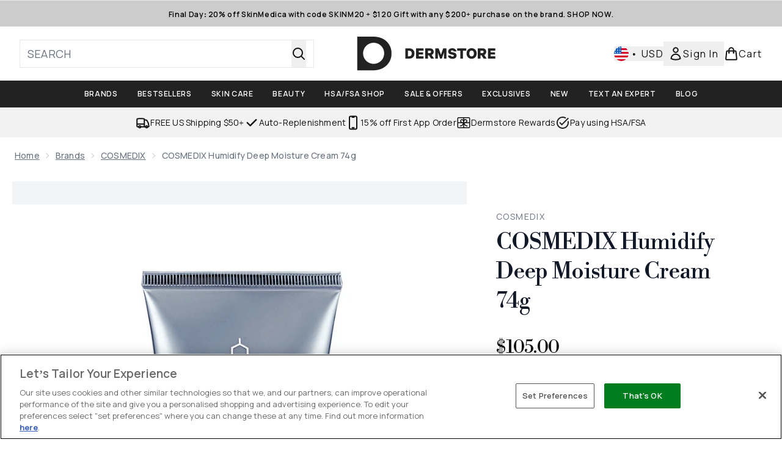

--- FILE ---
content_type: text/html
request_url: https://www.dermstore.com/fragments/productThumbnailFragment?masterSku=13225394
body_size: -2234
content:
<li class="mr-6"><button class="product-thumbnail" aria-label="Open image  2 (COSMEDIX Humidify Deep Moisture Cream 74g)"><figure class="pointer-events-none thumbnail-image aspect-square"> <picture>   <img src="https://www.dermstore.com/images?url=https://static.thcdn.com/productimg/original/13225394-1704900758951099.jpg&format=webp&auto=avif&width=100&height=100&fit=cover" alt="COSMEDIX Humidify Deep Moisture Cream 74g Image 2" loading="lazy" width="100" height="100" class="max-w-none cursor-pointer  object-cover mx-auto" decoding="auto" fetchpriority="low">  </picture>    </figure></button></li>